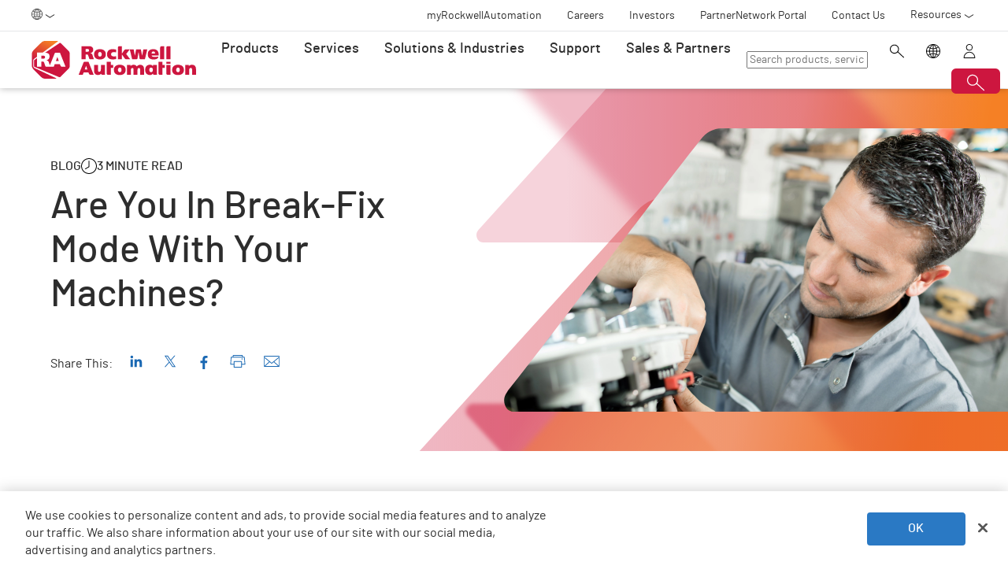

--- FILE ---
content_type: text/html;charset=utf-8
request_url: https://www.rockwellautomation.com/en-au/company/news/blogs/are-you-in-break-fix-mode-with-your-machines-.html
body_size: 15235
content:
<!DOCTYPE HTML>
<html lang="en-AU" data-timezone="Australia/Sydney">
    <head>

    <meta http-equiv="X-UA-Compatible" content="IE=edge"/>
    <meta charset="UTF-8"/>
    
    <title>Are You In Break-Fix Mode With Your Machines?  | Rockwell Automation | AU</title>
    <link rel="canonical" href="https://www.rockwellautomation.com/en-us/company/news/blogs/are-you-in-break-fix-mode-with-your-machines-.html"/>

    
    

    
        <link rel="alternate" hreflang="en-ie" href="https://www.rockwellautomation.com/en-ie/company/news/blogs/are-you-in-break-fix-mode-with-your-machines-.html"/>
    
        <link rel="alternate" hreflang="en-us" href="https://www.rockwellautomation.com/en-us/company/news/blogs/are-you-in-break-fix-mode-with-your-machines-.html"/>
    
        <link rel="alternate" hreflang="en-ca" href="https://www.rockwellautomation.com/en-ca/company/news/blogs/are-you-in-break-fix-mode-with-your-machines-.html"/>
    
        <link rel="alternate" hreflang="en-il" href="https://www.rockwellautomation.com/en-il/company/news/blogs/are-you-in-break-fix-mode-with-your-machines-.html"/>
    
        <link rel="alternate" hreflang="en-in" href="https://www.rockwellautomation.com/en-in/company/news/blogs/are-you-in-break-fix-mode-with-your-machines-.html"/>
    
        <link rel="alternate" hreflang="en-za" href="https://www.rockwellautomation.com/en-za/company/news/blogs/are-you-in-break-fix-mode-with-your-machines-.html"/>
    
        <link rel="alternate" hreflang="en-au" href="https://www.rockwellautomation.com/en-au/company/news/blogs/are-you-in-break-fix-mode-with-your-machines-.html"/>
    
        <link rel="alternate" hreflang="en-cz" href="https://www.rockwellautomation.com/en-cz/company/news/blogs/are-you-in-break-fix-mode-with-your-machines-.html"/>
    
        <link rel="alternate" hreflang="ja-jp" href="https://www.rockwellautomation.com/ja-jp/company/news/blogs/are-you-in-break-fix-mode-with-your-machines-.html"/>
    
        <link rel="alternate" hreflang="en-ro" href="https://www.rockwellautomation.com/en-ro/company/news/blogs/are-you-in-break-fix-mode-with-your-machines-.html"/>
    
        <link rel="alternate" hreflang="en-pl" href="https://www.rockwellautomation.com/en-pl/company/news/blogs/are-you-in-break-fix-mode-with-your-machines-.html"/>
    
        <link rel="alternate" hreflang="en-tr" href="https://www.rockwellautomation.com/en-tr/company/news/blogs/are-you-in-break-fix-mode-with-your-machines-.html"/>
    
        <link rel="alternate" hreflang="en-nl" href="https://www.rockwellautomation.com/en-nl/company/news/blogs/are-you-in-break-fix-mode-with-your-machines-.html"/>
    
        <link rel="alternate" hreflang="en-no" href="https://www.rockwellautomation.com/en-no/company/news/blogs/are-you-in-break-fix-mode-with-your-machines-.html"/>
    
        <link rel="alternate" hreflang="en-fi" href="https://www.rockwellautomation.com/en-fi/company/news/blogs/are-you-in-break-fix-mode-with-your-machines-.html"/>
    
        <link rel="alternate" hreflang="en-ru" href="https://www.rockwellautomation.com/en-ru/company/news/blogs/are-you-in-break-fix-mode-with-your-machines-.html"/>
    
        <link rel="alternate" hreflang="en-be" href="https://www.rockwellautomation.com/en-be/company/news/blogs/are-you-in-break-fix-mode-with-your-machines-.html"/>
    
        <link rel="alternate" hreflang="en-pr" href="https://www.rockwellautomation.com/en-pr/company/news/blogs/are-you-in-break-fix-mode-with-your-machines-.html"/>
    
        <link rel="alternate" hreflang="en-dk" href="https://www.rockwellautomation.com/en-dk/company/news/blogs/are-you-in-break-fix-mode-with-your-machines-.html"/>
    
        <link rel="alternate" hreflang="en-hu" href="https://www.rockwellautomation.com/en-hu/company/news/blogs/are-you-in-break-fix-mode-with-your-machines-.html"/>
    
        <link rel="alternate" hreflang="en-nz" href="https://www.rockwellautomation.com/en-nz/company/news/blogs/are-you-in-break-fix-mode-with-your-machines-.html"/>
    
        <link rel="alternate" hreflang="en-ua" href="https://www.rockwellautomation.com/en-ua/company/news/blogs/are-you-in-break-fix-mode-with-your-machines-.html"/>
    
        <link rel="alternate" hreflang="en-se" href="https://www.rockwellautomation.com/en-se/company/news/blogs/are-you-in-break-fix-mode-with-your-machines-.html"/>
    
        <link rel="alternate" hreflang="en-mde" href="https://www.rockwellautomation.com/en-mde/company/news/blogs/are-you-in-break-fix-mode-with-your-machines-.html"/>
    
        <link rel="alternate" hreflang="en-sg" href="https://www.rockwellautomation.com/en-sg/company/news/blogs/are-you-in-break-fix-mode-with-your-machines-.html"/>
    
        <link rel="alternate" hreflang="en-id" href="https://www.rockwellautomation.com/en-id/company/news/blogs/are-you-in-break-fix-mode-with-your-machines-.html"/>
    
        <link rel="alternate" hreflang="en-gb" href="https://www.rockwellautomation.com/en-gb/company/news/blogs/are-you-in-break-fix-mode-with-your-machines-.html"/>
    

    
    <script>
// akam-sw.js install script version 1.3.6
"serviceWorker"in navigator&&"find"in[]&&function(){var e=new Promise(function(e){"complete"===document.readyState||!1?e():(window.addEventListener("load",function(){e()}),setTimeout(function(){"complete"!==document.readyState&&e()},1e4))}),n=window.akamServiceWorkerInvoked,r="1.3.6";if(n)aka3pmLog("akam-setup already invoked");else{window.akamServiceWorkerInvoked=!0,window.aka3pmLog=function(){window.akamServiceWorkerDebug&&console.log.apply(console,arguments)};function o(e){(window.BOOMR_mq=window.BOOMR_mq||[]).push(["addVar",{"sm.sw.s":e,"sm.sw.v":r}])}var i="/akam-sw.js",a=new Map;navigator.serviceWorker.addEventListener("message",function(e){var n,r,o=e.data;if(o.isAka3pm)if(o.command){var i=(n=o.command,(r=a.get(n))&&r.length>0?r.shift():null);i&&i(e.data.response)}else if(o.commandToClient)switch(o.commandToClient){case"enableDebug":window.akamServiceWorkerDebug||(window.akamServiceWorkerDebug=!0,aka3pmLog("Setup script debug enabled via service worker message"),v());break;case"boomerangMQ":o.payload&&(window.BOOMR_mq=window.BOOMR_mq||[]).push(o.payload)}aka3pmLog("akam-sw message: "+JSON.stringify(e.data))});var t=function(e){return new Promise(function(n){var r,o;r=e.command,o=n,a.has(r)||a.set(r,[]),a.get(r).push(o),navigator.serviceWorker.controller&&(e.isAka3pm=!0,navigator.serviceWorker.controller.postMessage(e))})},c=function(e){return t({command:"navTiming",navTiming:e})},s=null,m={},d=function(){var e=i;return s&&(e+="?othersw="+encodeURIComponent(s)),function(e,n){return new Promise(function(r,i){aka3pmLog("Registering service worker with URL: "+e),navigator.serviceWorker.register(e,n).then(function(e){aka3pmLog("ServiceWorker registration successful with scope: ",e.scope),r(e),o(1)}).catch(function(e){aka3pmLog("ServiceWorker registration failed: ",e),o(0),i(e)})})}(e,m)},g=navigator.serviceWorker.__proto__.register;if(navigator.serviceWorker.__proto__.register=function(n,r){return n.includes(i)?g.call(this,n,r):(aka3pmLog("Overriding registration of service worker for: "+n),s=new URL(n,window.location.href),m=r,navigator.serviceWorker.controller?new Promise(function(n,r){var o=navigator.serviceWorker.controller.scriptURL;if(o.includes(i)){var a=encodeURIComponent(s);o.includes(a)?(aka3pmLog("Cancelling registration as we already integrate other SW: "+s),navigator.serviceWorker.getRegistration().then(function(e){n(e)})):e.then(function(){aka3pmLog("Unregistering existing 3pm service worker"),navigator.serviceWorker.getRegistration().then(function(e){e.unregister().then(function(){return d()}).then(function(e){n(e)}).catch(function(e){r(e)})})})}else aka3pmLog("Cancelling registration as we already have akam-sw.js installed"),navigator.serviceWorker.getRegistration().then(function(e){n(e)})}):g.call(this,n,r))},navigator.serviceWorker.controller){var u=navigator.serviceWorker.controller.scriptURL;u.includes("/akam-sw.js")||u.includes("/akam-sw-preprod.js")||u.includes("/threepm-sw.js")||(aka3pmLog("Detected existing service worker. Removing and re-adding inside akam-sw.js"),s=new URL(u,window.location.href),e.then(function(){navigator.serviceWorker.getRegistration().then(function(e){m={scope:e.scope},e.unregister(),d()})}))}else e.then(function(){window.akamServiceWorkerPreprod&&(i="/akam-sw-preprod.js"),d()});if(window.performance){var w=window.performance.timing,l=w.responseEnd-w.responseStart;c(l)}e.then(function(){t({command:"pageLoad"})});var k=!1;function v(){window.akamServiceWorkerDebug&&!k&&(k=!0,aka3pmLog("Initializing debug functions at window scope"),window.aka3pmInjectSwPolicy=function(e){return t({command:"updatePolicy",policy:e})},window.aka3pmDisableInjectedPolicy=function(){return t({command:"disableInjectedPolicy"})},window.aka3pmDeleteInjectedPolicy=function(){return t({command:"deleteInjectedPolicy"})},window.aka3pmGetStateAsync=function(){return t({command:"getState"})},window.aka3pmDumpState=function(){aka3pmGetStateAsync().then(function(e){aka3pmLog(JSON.stringify(e,null,"\t"))})},window.aka3pmInjectTiming=function(e){return c(e)},window.aka3pmUpdatePolicyFromNetwork=function(){return t({command:"pullPolicyFromNetwork"})})}v()}}();</script>
<script src="/etc.clientlibs/rockwell-automation/clientlibs/clientlib-site/resources/build/headScripts.bundle.js?1752766075591" data-ot-ignore></script>

    
    <link rel="preconnect" href="https://rockwellautomation.scene7.com/" crossorigin/>
    <link rel="dns-prefetch" href="https://rockwellautomation.scene7.com/"/>
    <link rel="dns-prefetch" href="https://map.rockwellautomation.com/"/>
    <link rel="dns-prefetch" href="https://raselect.rockwellautomation.com/"/>
    <link rel="dns-prefetch" href="https://assets.adobedtm.com/"/>
    <link rel="dns-prefetch" href="https://api.company-target.com/"/>
    <link rel="dns-prefetch" href="https://cdn.cookielaw.org/"/>
    <link rel="dns-prefetch" href="https://s.go-mpulse.net/"/>
    <link rel="dns-prefetch" href="https://www.google-analytics.com/"/>
    <link rel="dns-prefetch" href="https://www.googletagmanager.com/"/>
    <link rel="dns-prefetch" href="https://tag.nrich.ai/"/>
    <link rel="dns-prefetch" href="https://c.oracleinfinity.io/"/>

    
    <link rel="preload" href="/etc.clientlibs/rockwell-aem-base/clientlibs/clientlib-base/resources/fonts/barlow-bold-webfont.woff2?zdfsaf1" as="font" type="font/woff2" crossorigin/>
    <link rel="preload" href="/etc.clientlibs/rockwell-aem-base/clientlibs/clientlib-base/resources/fonts/barlow-regular-webfont.woff2?zdfsaf1" as="font" type="font/woff2" crossorigin/>
    <link rel="preload" href="/etc.clientlibs/rockwell-aem-base/clientlibs/clientlib-base/resources/fonts/barlow-medium-webfont.woff2?zdfsaf1" as="font" type="font/woff2" crossorigin/>

    

    
    <meta name="keywords" content="Blog Post,Partner,Rockwell Automation,Page,Operations,End-User,Engineering"/>
    <meta name="description" content="Three priorities will help you justify migration: operations, finances and corporate strategy. And there’s another factor to consider: employees."/>
    <meta name="template" content="simplecontentblogpage"/>
    <meta id="viewport" name="viewport" content="width=device-width, initial-scale=1.0"/>
    
    
    <meta property="language" content="en"/>
    <meta property="country" content="AU"/>
    
    
    <meta property="og:type" content="website"/>
    <meta property="og:site_name" content="Rockwell Automation"/>
    <meta property="og:title" content="Are You In Break-Fix Mode With Your Machines?  | Rockwell Automation | AU"/>
    <meta property="og:url" content="https://www.rockwellautomation.com/en-us/company/news/blogs/are-you-in-break-fix-mode-with-your-machines-.html"/>
    <meta property="og:description" content="Three priorities will help you justify migration: operations, finances and corporate strategy. And there’s another factor to consider: employees."/>
    <meta property="og:image" content="https://rockwellautomation.scene7.com/is/image/rockwellautomation/male-mechanic-repairs-machine-SHS-291951485.5120.jpg"/>
    <meta name="twitter:card" content="summary"/>

    

    
    
        <meta name="publishDate" content="07-14-2019"/>
    
        <meta name="heading" content="Are You In Break-Fix Mode With Your Machines?"/>
    
        <meta name="publicationDescription" content="Three priorities will help you justify migration: operations, finances and corporate strategy. And there’s another factor to consider: employees."/>
    
        <meta name="language" content="en"/>
    
        <meta name="contentType" content="blog"/>
    

    
        <meta name="audience" content="End-User,Partner"/>
    
        <meta name="brandName" content="Rockwell Automation"/>
    
        <meta name="contentFormat" content="Page"/>
    

    

    
    

    

    <!-- OneTrust Cookies Consent Notice start -->
    
        <!-- Privacy Id -->
        
            <!-- SDK Script -->
            <script src="https://cdn.cookielaw.org/scripttemplates/otSDKStub.js" data-document-language="true" type="text/javascript" charset="UTF-8" data-domain-script="78a8d521-a282-4300-8e9d-2eec6c0eaa70"></script>
            <!-- Auto Block -->
            <script type="text/javascript" src="https://cdn.cookielaw.org/consent/78a8d521-a282-4300-8e9d-2eec6c0eaa70/OtAutoBlock.js"></script>
        
        <!-- OneTrust Wrapper -->
        
        <script src="/etc.clientlibs/rockwell-automation/clientlibs/clientlib-site/resources/build/onetrustScripts.bundle.js?1744903565144" type="text/javascript"></script>
    
    <!-- OneTrust Cookies Consent Notice end -->

    <!-- Hide breadcrumb, footer and floating-button when hideHeaderFooter=true param is found. This is for Binge Experience. -->
    

    
    
    <script type="text/javascript">
            if ( !window.CQ_Analytics ) {
                window.CQ_Analytics = {};
            }
            if ( !CQ_Analytics.TestTarget ) {
                CQ_Analytics.TestTarget = {};
            }
            CQ_Analytics.TestTarget.clientCode = 'rockwellautomation';
            CQ_Analytics.TestTarget.currentPagePath = '\/content\/rockwell\u002Dautomation\/global\/apac\/en\/company\/news\/blogs\/are\u002Dyou\u002Din\u002Dbreak\u002Dfix\u002Dmode\u002Dwith\u002Dyour\u002Dmachines\u002D';
        </script>
    <script src="/etc.clientlibs/cq/testandtarget/clientlibs/testandtarget/parameters.min.js"></script>
<script src="/etc.clientlibs/clientlibs/granite/jquery.min.js"></script>
<script src="/etc.clientlibs/cq/personalization/clientlib/personalization/integrations/commons.min.js"></script>
<script src="/etc.clientlibs/cq/testandtarget/clientlibs/testandtarget/atjs-integration.min.js"></script>


    

    
    
    


    


    
    <link rel="apple-touch-icon" sizes="180x180" href="/etc.clientlibs/rockwell-aem-base/clientlibs/clientlib-base/resources/favicons/apple-touch-icon.png"/>
    <link rel="icon" type="image/png" sizes="32x32" href="/etc.clientlibs/rockwell-aem-base/clientlibs/clientlib-base/resources/favicons/favicon-32x32.png"/>
    <link rel="icon" type="image/png" sizes="16x16" href="/etc.clientlibs/rockwell-aem-base/clientlibs/clientlib-base/resources/favicons/favicon-16x16.png"/>
    <link rel="manifest" href="/etc.clientlibs/rockwell-aem-base/clientlibs/clientlib-base/resources/favicons/site.webmanifest"/>

    <script type="module" src="https://www.rockwellautomation.com/resources/components/platform/webcomponents/build/racom.esm.js" data-ot-ignore></script>
    <script nomodule src="https://www.rockwellautomation.com/resources/components/platform/webcomponents/build/racom.js" data-ot-ignore></script>
    <link rel="stylesheet" href="https://www.rockwellautomation.com/resources/components/platform/webcomponents/build/racom.css"/>

    
    <link rel="stylesheet" href="/etc.clientlibs/rockwell-automation/clientlibs/clientlib-site/resources/build/site.bundle.css?1764866571866"/>

    
    
    

    <!-- Data Layer implementation remains as inline script due to HTL expressions -->
    <script data-ot-ignore>
        (function () {
            var pageEventData = {};

            pageEventData.pageInfo = {};
            rockwellUtils.addVal(pageEventData.pageInfo, "canonicalUrl", "https://www.rockwellautomation.com/en-us/company/news/blogs/are-you-in-break-fix-mode-with-your-machines-.html");
            // When canonical URL is empty (e.g. error page response) then simply
            // grab the current URL from the user's browser.
            if (!pageEventData.pageInfo.canonicalUrl) {
                pageEventData.pageInfo.canonicalUrl = window.location.href.split('?')[0];
            }
            rockwellUtils.addVal(pageEventData.pageInfo, "pageName", "are-you-in-break-fix-mode-with-your-machines-");
            rockwellUtils.addVal(pageEventData.pageInfo, "pageModified", "2023-11-14T08:59:54+0000");
            rockwellUtils.addVal(pageEventData.pageInfo, "pageType", "Blog");
            rockwellUtils.addVal(pageEventData.pageInfo, "language", "en");
            rockwellUtils.addVal(pageEventData.pageInfo, "environment", "prod");
            rockwellUtils.addVal(pageEventData.pageInfo, "localTimestamp", rockwellUtils.getLocalTimestamp());
            rockwellUtils.addVal(pageEventData.pageInfo, "siteSection", "company");
            rockwellUtils.addVal(pageEventData.pageInfo, "siteSubsection1", "news");
            rockwellUtils.addVal(pageEventData.pageInfo, "siteSubsection2", "blogs");
            rockwellUtils.addVal(pageEventData.pageInfo, "siteSubsection3", "are-you-in-break-fix-mode-with-your-machines-");
            rockwellUtils.addVal(pageEventData.pageInfo, "siteSubsection4", "");

            pageEventData.contentInfo = {};
            rockwellUtils.addVal(pageEventData.contentInfo, "author", "");
            rockwellUtils.addVal(pageEventData.contentInfo, "publicationDate", "");
            rockwellUtils.addVal(pageEventData.contentInfo, "contentTags", "", ",");

            var pageViewData = {};

            var isHomePage = false;
            if ("true" === "false") {
                isHomePage = true;
            }
            var isLanguageSelectorPage = "simplecontentblogpage" === "languageselectorpage";
            var domain = window.location.host.split(".");
            var webDomain = domain.length > 2 ? domain[1] : domain[0];
            var subDomain = domain.length > 2 ? (domain[0] != "www" ? domain[0] : "n/a") : "n/a"
            let pageName = webDomain;

            if (isHomePage) {
                rockwellUtils.addVal(pageViewData, "slug", "homepage");
                rockwellUtils.addVal(pageViewData, "path", "/");
                pageName += ":homepage";
            } else {
                pageName += ":company:news:blogs:are-you-in-break-fix-mode-with-your-machines-";
                if (isLanguageSelectorPage) {
                    pageName +=":lang-selection";
                }
                rockwellUtils.addVal(pageViewData, "slug", "are-you-in-break-fix-mode-with-your-machines-");
                rockwellUtils.addVal(pageViewData, "path", window.location.pathname.replace(".html", ""));
            }

            rockwellUtils.addVal(pageViewData, "pageName", pageName);
            rockwellUtils.addVal(pageViewData, "pageType", "Blog");
            // When canonical URL is empty (e.g. error page response) then simply
            // grab the current URL from the user's browser.
            var fullUrl = window.location.href;
            var currentPagePath = fullUrl.split('?')[0];
            var queryParams = fullUrl.split('?')[1];
            rockwellUtils.addVal(pageViewData, "pageUrl", currentPagePath);
            rockwellUtils.addVal(pageViewData, "urlParameter", queryParams);
            rockwellUtils.addVal(pageViewData, "fullUrl", fullUrl);

            rockwellUtils.addVal(pageViewData, "hostName", window.location.hostname);

            rockwellUtils.addVal(pageViewData, "subDomain", subDomain);

            // Using the cookie instead of referrer as referrer is empty string in some of the scenarios.
            var referrerUrl = rockwellUtils.getCookie("fullReferringUrl").split('?')[0];

            rockwellUtils.addVal(pageViewData, "referringUrl", referrerUrl);
            rockwellUtils.addVal(pageViewData, "fullReferringUrl", rockwellUtils.getCookie("fullReferringUrl"));

            rockwellUtils.addVal(pageViewData, "previousPageName", rockwellUtils.getCookie("previousPageName"));
            rockwellUtils.setCookie("previousPageName", pageName, 30);

            rockwellUtils.addVal(pageViewData, "aemPageTemplateName", "simplecontentblogpage");
            rockwellUtils.addVal(pageViewData, "siteCountry", "AU");
            rockwellUtils.addVal(pageViewData, "siteLanguage", "en");
            rockwellUtils.addVal(pageViewData, "primaryCategory", "company");
            rockwellUtils.addVal(pageViewData, "subCategory1", "news");
            rockwellUtils.addVal(pageViewData, "subCategory2", "blogs");
            rockwellUtils.addVal(pageViewData, "subCategory3", "are-you-in-break-fix-mode-with-your-machines-");

            digitalData.push({
                event: "pageView",
                page: pageViewData
            });

            var dlmEventHandler = window.dlmEventHandler || function(e) {
                return e;
            }

            var subscribedEvents = ["SDI-DLM:affinity"];

            subscribedEvents.forEach(function(subscribedEvent){
                window.removeEventListener(subscribedEvent, dlmEventHandler, false);
                window.addEventListener(subscribedEvent, dlmEventHandler, false);
            });
        })();
    </script>

    

    
    
        
        
            
            
            
                <script type="text/plain" class="optanon-category-C0002" src="//assets.adobedtm.com/5721cad0347b/09581fb6124d/launch-c9e49922b277.min.js" async></script>
            
        

        
    
    


    
    

    <!-- SEO -->
    
    <meta name="publication-date" content="2023-11-14"/>
    <meta name="search-boost" content="1"/>
    
    <!-- Schemas -->
    <script type="application/ld+json">
        {
            "@context": "https://schema.org",
            "@type": "BlogPosting",
            "mainEntityOfPage": {
                "@type": "WebPage",
                "@id": "https://www.rockwellautomation.com/en-us/company/news/blogs/are-you-in-break-fix-mode-with-your-machines-.html"
            },
            "headline": "Are You In Break-Fix Mode With Your Machines?  | Rockwell Automation | AU",
            "description": "Three priorities will help you justify migration: operations, finances and corporate strategy. And there’s another factor to consider: employees.",
            "image": "https://rockwellautomation.scene7.com/is/image/rockwellautomation/male-mechanic-repairs-machine-SHS-291951485.5120.jpg",
            "author": {
                "@type": "Organization",
                "name": "Rockwell Automation",
                "url": "https://www.rockwellautomation.com/"
            },  
            "publisher": {
                "@type": "Organization",
                "name": "Rockwell Automation",
                "logo": {
                "@type": "ImageObject",
                "url": "https://www.rockwellautomation.com/etc.clientlibs/rockwell-aem-base/clientlibs/clientlib-base/resources/favicons/apple-touch-icon.png"
                }
            },
            "datePublished": "2023-11-14"
        }
    </script>
    

<script>(window.BOOMR_mq=window.BOOMR_mq||[]).push(["addVar",{"rua.upush":"false","rua.cpush":"true","rua.upre":"false","rua.cpre":"false","rua.uprl":"false","rua.cprl":"false","rua.cprf":"false","rua.trans":"SJ-df677258-9854-49d8-bd9e-9129bc561e8a","rua.cook":"false","rua.ims":"false","rua.ufprl":"false","rua.cfprl":"false","rua.isuxp":"false","rua.texp":"norulematch","rua.ceh":"false","rua.ueh":"false","rua.ieh.st":"0"}]);</script>
                              <script>!function(a){var e="https://s.go-mpulse.net/boomerang/",t="addEventListener";if("False"=="True")a.BOOMR_config=a.BOOMR_config||{},a.BOOMR_config.PageParams=a.BOOMR_config.PageParams||{},a.BOOMR_config.PageParams.pci=!0,e="https://s2.go-mpulse.net/boomerang/";if(window.BOOMR_API_key="3GB5U-4P5MU-6NE3E-PY6DW-3WWN8",function(){function n(e){a.BOOMR_onload=e&&e.timeStamp||(new Date).getTime()}if(!a.BOOMR||!a.BOOMR.version&&!a.BOOMR.snippetExecuted){a.BOOMR=a.BOOMR||{},a.BOOMR.snippetExecuted=!0;var i,_,o,r=document.createElement("iframe");if(a[t])a[t]("load",n,!1);else if(a.attachEvent)a.attachEvent("onload",n);r.src="javascript:void(0)",r.title="",r.role="presentation",(r.frameElement||r).style.cssText="width:0;height:0;border:0;display:none;",o=document.getElementsByTagName("script")[0],o.parentNode.insertBefore(r,o);try{_=r.contentWindow.document}catch(O){i=document.domain,r.src="javascript:var d=document.open();d.domain='"+i+"';void(0);",_=r.contentWindow.document}_.open()._l=function(){var a=this.createElement("script");if(i)this.domain=i;a.id="boomr-if-as",a.src=e+"3GB5U-4P5MU-6NE3E-PY6DW-3WWN8",BOOMR_lstart=(new Date).getTime(),this.body.appendChild(a)},_.write("<bo"+'dy onload="document._l();">'),_.close()}}(),"".length>0)if(a&&"performance"in a&&a.performance&&"function"==typeof a.performance.setResourceTimingBufferSize)a.performance.setResourceTimingBufferSize();!function(){if(BOOMR=a.BOOMR||{},BOOMR.plugins=BOOMR.plugins||{},!BOOMR.plugins.AK){var e="true"=="true"?1:0,t="",n="ck7zhaaxiegso2kpkoza-f-fcf58f47c-clientnsv4-s.akamaihd.net",i="false"=="true"?2:1,_={"ak.v":"39","ak.cp":"52838","ak.ai":parseInt("256021",10),"ak.ol":"0","ak.cr":9,"ak.ipv":4,"ak.proto":"h2","ak.rid":"49a5e0ef","ak.r":47394,"ak.a2":e,"ak.m":"b","ak.n":"essl","ak.bpcip":"18.191.147.0","ak.cport":58006,"ak.gh":"23.33.84.211","ak.quicv":"","ak.tlsv":"tls1.3","ak.0rtt":"","ak.0rtt.ed":"","ak.csrc":"-","ak.acc":"","ak.t":"1766806450","ak.ak":"hOBiQwZUYzCg5VSAfCLimQ==WAUhVw2LGv+4rY60mKLEFWE3MOHFcdr2n2ZBRY05AU7vSq/d0aAx+K9/aHC/0yxfYI09n1dBowa6Zz2VISK2kvUbF3QOVweYr5DakaCGnLEo8dG5ZpnZ5+p2nFTI6ysyfBt0khMRJwhEBLb+1liijBbTkDfICEW1MB8uHhah/V3yJNO4beraJVE3mnR7FtSanAqurBRPEJkRQCtxV6nImcO3g5TT6s/no9F5NZaMPd15EuWCFjiLwqqVMbObdhh76Hm5LnMua/OYzurTntDVvHzrX0n8L0/70+8H/gvRiuGKUD9kDaPnm0VEo4UVhL/K+IZ5qIHPeLwDJNoNN2B7NRymIWN5JhOitk67BUGnEadvgpOALYTY0VsC0nI+2tVSa2T9yP5Qxf78Bq27hw4gTVyqhtgAte5t7+D1E3d2Hdg=","ak.pv":"249","ak.dpoabenc":"","ak.tf":i};if(""!==t)_["ak.ruds"]=t;var o={i:!1,av:function(e){var t="http.initiator";if(e&&(!e[t]||"spa_hard"===e[t]))_["ak.feo"]=void 0!==a.aFeoApplied?1:0,BOOMR.addVar(_)},rv:function(){var a=["ak.bpcip","ak.cport","ak.cr","ak.csrc","ak.gh","ak.ipv","ak.m","ak.n","ak.ol","ak.proto","ak.quicv","ak.tlsv","ak.0rtt","ak.0rtt.ed","ak.r","ak.acc","ak.t","ak.tf"];BOOMR.removeVar(a)}};BOOMR.plugins.AK={akVars:_,akDNSPreFetchDomain:n,init:function(){if(!o.i){var a=BOOMR.subscribe;a("before_beacon",o.av,null,null),a("onbeacon",o.rv,null,null),o.i=!0}return this},is_complete:function(){return!0}}}}()}(window);</script></head>
    <body class="simplecontentblogpage basepage page enable-animations" data-page-path="/content/rockwell-automation/global/apac/en/company/news/blogs/are-you-in-break-fix-mode-with-your-machines-/jcr:content">
        

        <div class="related-content-group" data-resource-path="/en-au/company/news/blogs/are-you-in-break-fix-mode-with-your-machines-/jcr:content"/>
        
        
            



            

    
        <div class="loader">
    <div class="loader-dots">
        <div class="loader-dot"></div>
        <div class="loader-dot"></div>
        <div class="loader-dot"></div>
        <div class="loader-dot"></div>
        <div class="loader-dot"></div>
        <div class="loader-dot"></div>
        <div class="loader-dot"></div>
        <div class="loader-dot"></div>
    </div>
    <div class="loader-text">
        Loading
    </div>
</div>

        <header class="global-nav">










    


<ra-header origin="https://www.rockwellautomation.com" path="/en-au/config-pages/header-v2-config" variation="racom" selection="normal" font-unit="rem">
</ra-header>
</header>
    

    
        <div class="alert-banner-config" data-path="https://www.rockwellautomation.com/en-au/config-pages/alert-banner-config.html"></div>
        <div class="fly-in-config" data-path="https://www.rockwellautomation.com/en-au/config-pages/fly-in-config.html" data-author-run-mode="false"></div>
        <div class="abm-intent-drawer-config" data-path="https://www.rockwellautomation.com/en-au/config-pages/abm-intent-drawer-config/_jcr_content/root/main-par/abm_intent_drawer.html"></div>
    

    <div class="root responsivegrid">


<div class="aem-Grid aem-Grid--12 aem-Grid--default--12 ">
    
    <main class="main-wrapper responsivegrid aem-GridColumn aem-GridColumn--default--12" id="main-content">


<div class="aem-Grid aem-Grid--12 aem-Grid--default--12 ">
    
    <div class="hero-banner aem-GridColumn aem-GridColumn--default--12">







    
    
<script src="/etc.clientlibs/clientlibs/granite/utils.min.js"></script>






    
    
        
        
        
        

        
        
        
        

        
        
        
        

        

        
        

        
        
        
            
            
            
            
            
            
            
        

        
        

        
        <div class="hero-banner__container" data-color="red-orange" data-design-variant="default">

            

            
            <div class="hero-banner__text-container">
                <div class="hero-banner__subtitle-container">
                    
                    <div class="hero-banner__subtitle-text">
                        Blog
                    </div>
                    <div class="hero-banner__read-time-wrapper" hidden>
                        <div class="hero-banner__read-time-icon">
                            
    <span class=" raw-file-contents" aria-hidden="true">
        <svg xmlns="http://www.w3.org/2000/svg" viewBox="0 0 32 32" aria-labelledby="recentActivityTitle recentActivityDesc" role="img"><title id="recentActivityTitle">Recent Activity</title><desc id="recentActivityDesc">Recent Activity</desc><path d="M16 0C7.178 0 0 7.177 0 16s7.178 16 16 16 16-7.177 16-16S24.822 0 16 0zm0 30.346C8.089 30.346 1.653 23.911 1.653 16S8.089 1.654 16 1.654 30.346 8.089 30.346 16 23.911 30.346 16 30.346z"/><path d="M16 5.071a.799.799 0 0 0-.798.798v11.002L8.1 21.098a.8.8 0 0 0 .41 1.484.796.796 0 0 0 .407-.112l7.492-4.458a.803.803 0 0 0 .389-.686V5.869A.8.8 0 0 0 16 5.071z"/></svg>
    </span>

                        </div>
                        <span class="hero-banner__read-time-text"></span>
                    </div>
                </div>
                <!-- <div data-sly-test="false" class="hero-banner__product-experience-label">
                    <div class="breadcrumb" data-sly-resource=""></div>
                </div> -->
                
                
                
                
                <h1 class="hero-banner__title">Are You In Break-Fix Mode With Your Machines?</h1>
                <div class="hero-banner__copy-text"></div>

                
                
                <div class="hero-banner__buttons-container">
                    





    
    
    <div class="social-media-sharing">







<p class="share-label">Share This:</p>

<div class="social-media-sharing__share-this">
    <script type="text/plain" class="optanon-category-C0005-C0004-C0003-C0002" src="//platform-api.sharethis.com/js/sharethis.js#property=5f03740e1fc3670013bd2759&product='inline-share-buttons'" defer></script>
    <div class="sharethis-custom-buttons">
        
            <div class="st-custom-button st-social-linkedin" data-network="linkedin">
                
    <span class="social-media-sharing__social-linkedin raw-file-contents" aria-hidden="true">
        <svg xmlns="http://www.w3.org/2000/svg" viewBox="0 0 32 32" aria-labelledby="linkedInTitle linkedInDesc" role="img"><title id="linkedInTitle">LinkedIn</title><desc id="linkedInDesc">LinkedIn</desc><circle cx="6.979" cy="7.25" r="2.797"/><path d="M4.563 12.177h4.828V27.68H4.563zM21.677 11.79a5.064 5.064 0 0 0-4.563 2.505h-.077v-2.119h-4.623l.005 15.504h4.817v-7.669c0-2.025.42-3.978 2.89-3.978s2.506 2.312 2.506 4.11v7.537h4.822v-8.502c0-4.177-.9-7.388-5.777-7.388z"/></svg>
    </span>

            </div>
        
            <div class="st-custom-button st-social-twitter" data-network="twitter">
                
    <span class="social-media-sharing__social-twitter raw-file-contents" aria-hidden="true">
        <svg xmlns="http://www.w3.org/2000/svg" viewBox="0 0 32 32" aria-labelledby="twitterTitle twitterDesc" role="img"><title id="twitterTitle">X</title><desc id="twitterDesc">X</desc><path d="m18.162 14.222 8.461-9.835h-2.005l-7.346 8.54-5.868-8.54H4.636L13.51 17.3 4.636 27.613h2.005l7.758-9.018 6.197 9.019h6.768l-9.202-13.392zm-2.746 3.192-.899-1.286L7.364 5.896h3.08l5.772 8.257.9 1.286 7.503 10.734h-3.08l-6.123-8.759z"/></svg>
    </span>

            </div>
        
            <div class="st-custom-button st-social-facebook" data-network="facebook">
                
    <span class="social-media-sharing__social-facebook raw-file-contents" aria-hidden="true">
        <svg xmlns="http://www.w3.org/2000/svg" viewBox="0 0 32 32" aria-labelledby="facebookTitle facebookDesc" role="img"><title id="facebookTitle">Facebook</title><desc id="facebookDesc">Facebook</desc><path d="M18.1 32V19.6h4.2l.6-4.8h-4.8v-3.1c0-1.4.4-2.4 2.4-2.4h2.6V5c-1.2-.1-2.5-.2-3.7-.2-3.7 0-6.2 2.3-6.2 6.4v3.6H8.9v4.8h4.2V32h5z"/></svg>
    </span>

            </div>
        
            <div class="st-custom-button st-social-print" data-network="print">
                
    <span class="social-media-sharing__social-print raw-file-contents" aria-hidden="true">
        <svg xmlns="http://www.w3.org/2000/svg" viewBox="0 0 32 32" aria-labelledby="printTitle printDesc" role="img"><title id="printTitle">Print</title><desc id="printDesc">Print</desc><path d="M30.005 7.616a.75.75 0 0 0-.747-.684h-2.921l-.474-3.173a.752.752 0 0 0-.742-.639h-9.186v1.5h8.539l.345 2.312H7.05l.345-2.312h8.539v-1.5H6.749a.75.75 0 0 0-.742.639l-.474 3.173H2.486a.75.75 0 0 0-.748.697L.713 22.004a.75.75 0 0 0 .748.803h6.141v5.323c0 .414.336.75.75.75h15.167a.75.75 0 0 0 .75-.75v-5.323h6.271a.75.75 0 0 0 .747-.817L30.005 7.616zM22.769 27.38H9.102V17.297h13.667V27.38zm1.5-6.073v-4.76a.75.75 0 0 0-.75-.75H8.352a.75.75 0 0 0-.75.75v4.76H2.267l.918-12.875h25.387l1.147 12.875h-5.45z"/><path d="M25.727 10.466h-1.875a.75.75 0 0 0 0 1.5h1.875a.75.75 0 0 0 0-1.5z"/></svg>
    </span>

            </div>
        
            <div class="st-custom-button st-social-email" data-network="email-custom" data-email-subject="Check this out from Rockwell Automation. I thought you&#39;d find it interesting.">
                
    <span class="social-media-sharing__social-email raw-file-contents" aria-hidden="true">
        <svg xmlns="http://www.w3.org/2000/svg" viewBox="0 0 32 32" aria-labelledby="emailTitle emailDesc" role="img"><title id="emailTitle">Email</title><desc id="emailDesc">Email</desc><path d="M31.728 26.636c.006-.037.022-.07.022-.109V5.473a.75.75 0 0 0-.75-.75H1a.75.75 0 0 0-.75.75v21.054c0 .039.016.072.022.109.008.054.012.107.032.159s.053.096.084.142c.02.03.03.065.055.093.004.005.01.006.014.01.057.06.126.105.2.144.017.009.03.024.047.032.091.039.19.061.295.061h30a.745.745 0 0 0 .295-.061c.017-.007.03-.023.047-.032a.756.756 0 0 0 .2-.144c.004-.005.01-.006.014-.01.025-.028.035-.063.055-.093.031-.046.064-.089.084-.142.022-.052.026-.105.034-.159zM30.25 7.432L16 19.135 1.75 7.412V6.223h28.5v1.209zm-19.535 9.297L1.75 24.837V9.354l8.965 7.375zm1.171.964l3.637 2.992a.75.75 0 0 0 .953 0l3.64-2.99 8.936 8.082H2.948l8.938-8.084zm9.403-.961l8.961-7.36v15.464l-8.961-8.104z"/></svg>
    </span>

            </div>
        
    </div>
</div>


    

</div>




                </div>
            </div>

            
            <div class="hero-banner__media-container">
                <div class="hero-banner__media-wrapper">
                    <div class="hero-banner__media-mask-wrapper">
                        <svg>
                            <clipPath id="hero-banner__media-mask" clipPathUnits="objectBoundingBox">
                                <path d="M1,0 H0.433 C0.417,-0.001,0.401,0.014,0.39,0.04 C0.332,0.17,0.266,0.325,0.2,0.481 C0.133,0.638,0.066,0.795,0.008,0.925 C0.007,0.929,0.005,0.933,0.004,0.937 C0,0.948,-0.001,0.964,0.002,0.977 C0.006,0.995,0.012,1,0.021,1 H0.493 H1 V0"></path>
                            </clipPath>
                        </svg>
                    </div>

                    
                    
    
    
        
        
        

        

        <picture class=" aspect-ratio--16x9">
            
            

            
            

            

            
                
                <source srcset="https://rockwellautomation.scene7.com/is/image/rockwellautomation/male-mechanic-repairs-machine-SHS-291951485.5120.jpg" media="(min-width: 768px)"/>
            
            

            
            
                
                
                    
                    
                    
                        <img class="hero-banner__image  main-image" width="7360" height="auto" src="https://rockwellautomation.scene7.com/is/image/rockwellautomation/male-mechanic-repairs-machine-SHS-291951485.5120.jpg" alt="Male mechanic is fixing a machine" data-trackable="true"/>
                    
                
            
        </picture>

        
        

        
    


                    
                    

                    
                    
                    
                </div>

                

                
                <div class="hero-banner__shards-container">
                    
                    
                <svg class="hero-banner__shard-1" viewBox="0 0 717 207" fill="none" xmlns="http://www.w3.org/2000/svg">
                    <path d="M249.8 207H10.4495C6.19688 207 2.82983 205.724 0.938679 201.312C-0.577245 198.08 -0.237038 194.163 1.81421 191.311C2.54466 190.275 3.34013 189.295 4.19065 188.374C62.8314 123.552 121.467 58.7141 180.108 -6.13348C185.761 -12.5922 193.586 -16.1643 201.716 -15.9942H852.824C860.609 -15.9942 863.971 -12.257 863.971 -3.67206V194.513C864.116 196.979 863.716 199.446 862.8 201.702C861.49 204.764 858.778 206.795 855.721 207H249.8Z" fill="url(#paint0_linear_1611_13355)"/>
                    <defs>
                        <linearGradient id="paint0_linear_1611_13355" x1="122" y1="106" x2="683" y2="101" gradientUnits="userSpaceOnUse">
                            <stop class="stop1" stop-opacity="0.19"/>
                            <stop class="stop2" offset="1" stop-opacity="0.7"/>
                        </linearGradient>
                    </defs>
                </svg>
            
                    
                <svg class="hero-banner__shard-2" viewBox="0 0 400 317" fill="none" xmlns="http://www.w3.org/2000/svg">
                    <g filter="url(#filter0_f_1835_28226)">
                        <path d="M108.509 128.66L6.45543 16.8676C4.64222 14.8418 3.81416 12.694 5.10934 9.91214C6.00219 7.81234 8.01288 6.3046 10.2456 6.0662C11.0503 5.97272 11.8564 5.93368 12.6575 5.94646C68.5328 6.2498 120.512 4.31511 176.399 4.6078C181.886 4.54782 186.923 6.75271 190.309 10.6982L393.621 233.848C396.94 237.557 396.594 240.751 392.505 244.411L281.311 310.175C279.927 311.01 278.812 311.846 277.388 312.682C275.371 313.362 273.248 312.936 271.847 311.567L108.509 128.66Z" fill="url(#paint0_linear_1835_28226)" fill-opacity="0.8"></path>
                    </g>
                    <defs>
                        <filter id="filter0_f_1835_28226" x="0.479736" y="0.577637" width="399.388" height="316.423" filterUnits="userSpaceOnUse" color-interpolation-filters="sRGB">
                            <feFlood flood-opacity="0" result="BackgroundImageFix"></feFlood>
                            <feBlend mode="normal" in="SourceGraphic" in2="BackgroundImageFix" result="shape"></feBlend>
                            <feGaussianBlur stdDeviation="2" result="effect1_foregroundBlur_1835_28226"></feGaussianBlur>
                        </filter>
                        <linearGradient id="paint0_linear_1835_28226" x1="-113" y1="-126.962" x2="200" y2="87.0376" gradientUnits="userSpaceOnUse">
                            <stop class="stop1" offset="0.583333" stop-opacity="0.61"></stop>
                            <stop class="stop2" offset="1" stop-opacity="0.21"></stop>
                        </linearGradient>
                    </defs>
                </svg>
            
                    
                <svg class="hero-banner__shard-3" viewBox="0 0 661 409" fill="none" xmlns="http://www.w3.org/2000/svg">
                    <g filter="url(#filter0_f_1611_13353)">
                        <path d="M200.11 236.579L16.9942 35.9882C13.7408 32.3532 12.255 28.4993 14.5789 23.5078C16.181 19.7401 19.7888 17.0348 23.795 16.607C25.2388 16.4393 26.6853 16.3693 28.1227 16.3922C128.381 16.9365 221.647 13.465 321.927 13.9902C331.771 13.8826 340.81 17.8388 346.885 24.9182L711.691 425.319C717.646 431.974 717.025 437.706 709.689 444.272L510.172 562.273C507.688 563.772 505.688 565.272 503.133 566.771C499.513 567.993 495.703 567.228 493.189 564.772L200.11 236.579Z" fill="" opacity="0.3"></path>
                    </g>
                    <defs>
                        <filter id="filter0_f_1611_13353" x="0.449219" y="0.936035" width="728.273" height="579.407" filterUnits="userSpaceOnUse" color-interpolation-filters="sRGB">
                            <feFlood flood-opacity="0" result="BackgroundImageFix"></feFlood>
                            <feBlend mode="normal" in="SourceGraphic" in2="BackgroundImageFix" result="shape"></feBlend>
                            <feGaussianBlur stdDeviation="6.5" result="effect1_foregroundBlur_1611_13353"></feGaussianBlur>
                        </filter>
                    </defs>
                </svg>
            
                    
                <svg class="hero-banner__shard-4" viewBox="0 0 468 168" fill="none" xmlns="http://www.w3.org/2000/svg">
                    <path d="M188.559 168H7.88767C4.67765 168 2.13607 167.039 0.708551 163.715C-0.435727 161.28 -0.178925 158.329 1.36944 156.18C1.92081 155.4 2.52126 154.662 3.16327 153.968C47.4276 105.133 91.6881 56.2868 135.952 7.43307C140.22 2.56729 146.126 -0.12377 152.263 0.00437621H459.564C465.44 0.00437621 467.978 2.81982 467.978 9.28742V158.593C468.088 160.451 467.786 162.309 467.094 164.009C466.105 166.315 464.058 167.845 461.751 168H188.559Z" fill="url(#paint0_linear_2032_47507)"></path>
                    <defs>
                        <linearGradient id="paint0_linear_2032_47507" x1="-0.00143012" y1="83.9965" x2="468.001" y2="83.9965" gradientUnits="userSpaceOnUse">
                            <stop class="stop1" stop-opacity="0.3"></stop>
                            <stop class="stop2" offset="1" stop-color="#CD163F" stop-opacity="0.7"></stop>
                        </linearGradient>
                    </defs>
                </svg>
            
                    
                    
                <svg class="hero-banner__shard-5" viewBox="0 0 503 280" fill="none" xmlns="http://www.w3.org/2000/svg">
                    <g filter="url(#filter0_f_2030_47477)">
                        <path d="M50.2656 275H17.638C12.4948 275 8.42251 273.455 6.13528 268.113C4.30186 264.2 4.71332 259.457 7.19418 256.004C8.07761 254.75 9.03969 253.563 10.0683 252.449C80.9908 173.964 151.907 95.461 222.83 16.946C229.667 9.12601 239.131 4.80108 248.964 5.00703H484.484C493.899 5.00703 497.965 9.53185 497.965 19.9262V259.881C498.14 262.867 497.656 265.853 496.549 268.585C494.964 272.292 491.684 274.752 487.987 275H50.2656Z" fill-opacity="0.4"></path>
                    </g>
                    <defs>
                        <filter id="filter0_f_2030_47477" x="0" y="0" width="503" height="280" filterUnits="userSpaceOnUse" color-interpolation-filters="sRGB">
                            <feFlood flood-opacity="0" result="BackgroundImageFix"></feFlood>
                            <feBlend mode="normal" in="SourceGraphic" in2="BackgroundImageFix" result="shape"></feBlend>
                            <feGaussianBlur stdDeviation="2.5" result="effect1_foregroundBlur_2030_47477"></feGaussianBlur>
                        </filter>
                    </defs>
                </svg>
            
                    <div class="hero-banner__shard-background"></div>
                </div>
                
            </div>

        </div>
    

    
    

</div>
<div class="generic-container push-top-full push-bottom-full aem-GridColumn aem-GridColumn--default--12">














<div class="generic-container__inner">

    
    

    
    





    
    
    <div class="column-control">















    <div class="column-control__container
            
             grid
             collapse-cols-mobile
            
            
            
            
            
            
            ">

            
            <div class="row">
                <div class="col-desktop-8 col-mobile none">





    
    
    <div class="text push-top-half">

<div class="cmp-text">
    <p><span class="publication">Are you in a break-fix mode with your machines?</span></p>
<p><span class="publication">Many companies are, and that model fits them just fine – for a while. There’s a limit to the number of fixes you can apply before this reactive methodology ends up costing more in downtime than you can afford.</span></p>
<p><span class="publication">I know. I’ve been there.</span></p>
<p><span class="publication">At some point you have to ask yourself the question, “Would I rather wait until my machine breaks down to fix it, or prevent the problems from happening in the first place?”.</span></p>
<h2><span class="h5">Money Matters (But So Does Time)</span></h2>
<p><span class="publication">We all would prefer to prevent the problems from happening, but it’s not always that easy. Mostly because a proactive approach can require a sizeable upfront investment.</span></p>
<p><span class="publication">However, you should not forget that time <span class="ff-primary-italic-rte">is</span> money, so all the stoppages and break-fix situations can add up quickly.</span></p>
<p><span class="publication">Our food producer client had a challenge. An obsolete, light-on-documentation DCS system was controlling their fermentation process. The backbone of the system was running on unsupported platforms. A complete system failure was a real possibility.</span></p>
<p><span class="publication">Even if the worst case scenario didn’t happen, the system was limited in memory and communication, and with inadequate spares, the process could not continue to be supported.</span></p>
<p><span class="publication">Break-fix was no longer an option. The downtime alone was threatening to outweigh the cost to replace the system.</span></p>
<h2><span class="h5">Business Justification</span></h2>
<p><span class="publication">Three main drivers helped them justify the capital expense of migration:</span></p>
<ol>
<li><span class="publication"><span class="ff-primary-bold-rte">Operations</span>: Improve processes, efficiency and productivity. More output, more money.</span></li>
<li><span class="publication"><span class="ff-primary-bold-rte">Financial</span>: Stop the continuous drain simply to maintain. More uptime, more money.</span></li>
<li><span class="publication"><span class="ff-primary-bold-rte">Strategy</span>: Implement corporate standards for consistency and ease of use. More comfort, better results.  </span></li>
</ol>
<p><span class="publication">In this case, with 24/7 operations and a 30-year-old system, the first two drivers easily justify the effort. Corporate strategy can also be an easy discussion because it is the future of the company. But the underlying factor, and it’s one that companies cannot afford to underestimate, is people.</span></p>

</div>

    

</div>


    
    
    <div class="text">

<div class="cmp-text">
    <h2><span class="h5">Don’t Let Fear Wreck Your Plans</span></h2>
<p><span class="publication">How quickly and easily employees (production, maintenance and quality) can learn the new system is one of the biggest factors toward adoption.</span></p>
<p><span class="publication">You can migrate to the latest technology and achieve your operational goal of improved processes, but fall short on efficiency and productivity if the system is hard to use.</span></p>
<p><span class="publication">In addition to the costs involved in being proactive, I’m convinced that people are one of the primary reasons companies delay migration. Employees familiar with operating one system can worry that any changes – no matter how much better the process will ultimately become – will cause disruption to their routine. Employees don’t realize what’s possible when they are accustomed to an obsolete system that can’t handle the latest visualization technology, or when real-time data is available from any mobile device, anywhere, at any time. Fear of a new system can lead to just as much downtime as a legacy system if the employees do not approve of or accept it.</span></p>
<p><span class="publication">We knew how important it was to work with our client to find the right solution – one that was easy to learn, use and maintain, and provided immediate benefits to the users.  For this client, we selected the PlantPAx® distributed control system.</span></p>
<p><span class="publication">This system uses a common control engine creating standardization across equipment and functional areas so it is easier to operate – more <span class="ff-primary-bold-rte">output</span>.</span></p>
<p><span class="publication">With an improved infrastructure, the system is reducing maintenance and troubleshooting time, increasing adoption rates, and downtime due to physical failure is almost zero – more <span class="ff-primary-bold-rte">uptime</span>.</span></p>
<p><span class="publication">The standardized solution made it easy for employees to learn, understand, and control all parts of the system – more <span class="ff-primary-bold-rte">comfort</span>.</span></p>

</div>

    

</div>


    
    
    <div class="publish-date">







    <div class="publish-date__container">
        <div class="publish-date__wrapper">
            <div class="publish-date__content">
                <p>Published July 15, 2019</p>
            </div>
        </div>
    </div>

</div>


    
    
    <div class="tag-list">
<div class="tag-list" id="tag-list">
    
    <div class="badge">
        <div class="badge__icon-list">
            
        </div>
    </div>
</div>

</div>


    
    
    <div class="horizontal-rule separator push-top-half push-bottom-half">






<div class="horizontal-rule__container">
        <hr/>
</div>
</div>


    
    
    <div class="author-details push-top-full">





<div class="author-details__container cmp-author-details ">

    

    
        
        
        <div class="author-details__image">

            <img src="/content/dam/rockwell-automation/sites/images/publications/source/becker-holly--ra-bio-350w350h.jpg" alt="Holly Becker" loading="lazy" width="350" height="350" data-aem-asset-id="a49e0f47-9059-4c82-91d4-86d8f4003185" data-trackable="true" onerror="this.style.display='none'" class="aspect-ratio--1x1"/>

        </div>

        <div class="author-details__content">

            <div class="author-details__name subheading-2 highlighted">
                Holly Becker
            </div>

            <div class="author-details__title">
                Corporate Account Manager, Matrix Technologies, Inc.
            </div>

            

            <div class="author-details__social">
                Connect:
                <div class="author-details__social-channels">
                    <a href="mailto:hebecker@matrixti.com" title="email social icon">
                        
    <span class="normal icon raw-file-contents" aria-hidden="true">
        <svg xmlns="http://www.w3.org/2000/svg" viewBox="0 0 32 32" aria-labelledby="emailTitle emailDesc" role="img"><title id="emailTitle">Email</title><desc id="emailDesc">Email</desc><path d="M31.728 26.636c.006-.037.022-.07.022-.109V5.473a.75.75 0 0 0-.75-.75H1a.75.75 0 0 0-.75.75v21.054c0 .039.016.072.022.109.008.054.012.107.032.159s.053.096.084.142c.02.03.03.065.055.093.004.005.01.006.014.01.057.06.126.105.2.144.017.009.03.024.047.032.091.039.19.061.295.061h30a.745.745 0 0 0 .295-.061c.017-.007.03-.023.047-.032a.756.756 0 0 0 .2-.144c.004-.005.01-.006.014-.01.025-.028.035-.063.055-.093.031-.046.064-.089.084-.142.022-.052.026-.105.034-.159zM30.25 7.432L16 19.135 1.75 7.412V6.223h28.5v1.209zm-19.535 9.297L1.75 24.837V9.354l8.965 7.375zm1.171.964l3.637 2.992a.75.75 0 0 0 .953 0l3.64-2.99 8.936 8.082H2.948l8.938-8.084zm9.403-.961l8.961-7.36v15.464l-8.961-8.104z"/></svg>
    </span>

                    </a>
                </div>
            </div>
        </div>

    

</div>
</div>



</div>
                <div class="col-desktop-4 col-mobile none">






</div>
            </div>

            
            

            
            

            
            

            
            

            
            

            
            

            
            

            
            
    </div>



</div>





    <div class="generic-container__backgrounds">
        
        

        
        <div class="generic-container__gradient gradient no-gradient"></div>
        

        
        <div class="generic-container__responsive-images">
            






    
    
        
        
        

        

        

        
        

        
    


        </div>

        
        

        
        <div class="generic-container__bg-color generic-container__bg-white"></div>
    </div>
</div>
</div>
<div class="teaser-full-width aem-GridColumn aem-GridColumn--default--12">






<div class="container-par generic-container push-top-full push-bottom-full">














<div class="generic-container__inner has-bg">

    
    

    
    





    
    
    <div class="teaser">








<div class="teaser__container text-light layout-horizontal content-center text-only">
    <div class="teaser__wrapper">
        
        
        













<div class="teaser__content">

    
    <div class="teaser__text-content">
        
        <div class="teaser__title">
            Subscribe
        </div>
        <div class="teaser__text">
            <p>Subscribe to Rockwell Automation and receive the latest news, thought leadership and information directly to your inbox.</p>

        </div>
        
    </div>

    
    <div class="teaser__components">





    
    
    <span class="button transparent-white">








    <a href="/en-au/company/about-us/email-preferences.html" target="_self" data-link-type="cta" data-link-text="subscribe">
        <span class="">
            
            
            
            Subscribe
            
        </span>
    </a>

</span>



</div>
</div>

    </div>
</div>
</div>





    <div class="generic-container__backgrounds">
        
        

        
        
        

        
        

        
        <div class="generic-container__responsive-images textured">
            <div class="bg" style="background-image:url(/content/dam/rockwell-automation/images/illustrations/background-textures/backTexture_RARedOrange.svg)" data-aem-asset-id="735ee011-f50d-4f02-a528-456d716d3e0f" data-trackable="true">
            </div>
        </div>

        
        <div class="generic-container__bg-color generic-container__bg-white"></div>
    </div>
</div>
</div>


</div>
<div class="generic-container push-top-full push-bottom-full aem-GridColumn aem-GridColumn--default--12">














<div class="generic-container__inner">

    
    

    
    





    
    
    <div class="column-control">

















    <div class="column-control__container
            
             grid
             collapse-cols-mobile
            
            
            
            
            
            
            ">

        
        <div class="row">
            <div class="col-mobile ">





    
    
    <div class="text">

<div class="cmp-text">
    <p style="text-align: center;"><span class="h3">Recommended For You</span></p>

</div>

    

</div>


    
    
    <div class="related-content">

    
    

    
    

    <div id="related-content-79909955" class="related-content__container" aria-roledescription="related-content">

        
        <div class="h2"></div>

        
        <div class="loader">
    <div class="loader-dots">
        <div class="loader-dot"></div>
        <div class="loader-dot"></div>
        <div class="loader-dot"></div>
        <div class="loader-dot"></div>
        <div class="loader-dot"></div>
        <div class="loader-dot"></div>
        <div class="loader-dot"></div>
        <div class="loader-dot"></div>
    </div>
    <div class="loader-text">
        Loading
    </div>
</div>


        
        <div class="related-content__list">
            
                <div class="related-content__list-item"><div class="content-tile-1 content-tile content-tile__related">


    
    

    
    
    
    
    

    
    <div id="content-tile--1401352206" class="content-tile__container content-tile__related__container vertical layout-card " aria-roledescription="content-tile" data-type="dynamic">

         
        
        

        
        
    </div>


</div>
</div>
            
                <div class="related-content__list-item"><div class="content-tile-2 content-tile content-tile__related">


    
    

    
    
    
    
    

    
    <div id="content-tile--1401352205" class="content-tile__container content-tile__related__container vertical layout-card " aria-roledescription="content-tile" data-type="dynamic">

         
        
        

        
        
    </div>


</div>
</div>
            
                <div class="related-content__list-item"><div class="content-tile-3 content-tile content-tile__related">


    
    

    
    
    
    
    

    
    <div id="content-tile--1401352204" class="content-tile__container content-tile__related__container vertical layout-card " aria-roledescription="content-tile" data-type="dynamic">

         
        
        

        
        
    </div>


</div>
</div>
            
        </div>
    </div>


</div>



</div>
        </div>

        
        

        
        

        
        

        
        

        
        

        
        

        
        

        
        

        
        

        
        

        
        
    </div>

</div>





    <div class="generic-container__backgrounds">
        
        

        
        <div class="generic-container__gradient gradient no-gradient"></div>
        

        
        <div class="generic-container__responsive-images">
            






    
    
        
        
        

        

        

        
        

        
    


        </div>

        
        

        
        <div class="generic-container__bg-color generic-container__bg-white"></div>
    </div>
</div>
</div>

    
</div>
</main>
<div class="footer aem-GridColumn aem-GridColumn--default--12">










<nav class="breadcrumb__nav">

    <ol class="breadcrumb__list" itemscope itemtype="http://schema.org/BreadcrumbList">
        <li class="breadcrumb__item" itemprop="itemListElement" itemscope itemtype="http://schema.org/ListItem">
            
    <span class="breadcrumb__prev-arrow raw-file-contents" aria-hidden="true">
        <svg xmlns="http://www.w3.org/2000/svg" viewBox="0 0 32 32" aria-labelledby="chevronLeftTitle chevronLeftDesc" role="img"><title id="chevronLeftTitle">Chevron Left</title><desc id="chevronLeftDesc">Chevron Left</desc><path d="M14.08 15.606l5.455-8.063a.8.8 0 1 0-1.325-.897l-5.745 8.491a.799.799 0 0 0-.018.868l5.745 9.32a.8.8 0 1 0 1.362-.84l-5.474-8.879z"/></svg>
    </span>

            <a href="https://www.rockwellautomation.com/en-au.html" class="breadcrumb__link" itemprop="item">
                <span class="breadcrumb__link_text" itemprop="name">Rockwell Automation Home</span>
            </a>
            
    <span class="breadcrumb__arrow raw-file-contents" aria-hidden="true">
        <svg xmlns="http://www.w3.org/2000/svg" viewBox="0 0 32 32" aria-hidden="true">    <path d="M12.446 7.514l5.474 8.88-5.455 8.063a.8.8 0 1 0 1.325.897l5.745-8.491a.799.799 0 0 0 .018-.868l-5.745-9.32a.8.8 0 0 0-1.362.839z"/></svg>
    </span>

            <meta itemprop="position" content="1"/>
        </li>
    
        <li class="breadcrumb__item" itemprop="itemListElement" itemscope itemtype="http://schema.org/ListItem">
            
    <span class="breadcrumb__prev-arrow raw-file-contents" aria-hidden="true">
        <svg xmlns="http://www.w3.org/2000/svg" viewBox="0 0 32 32" aria-labelledby="chevronLeftTitle chevronLeftDesc" role="img"><title id="chevronLeftTitle">Chevron Left</title><desc id="chevronLeftDesc">Chevron Left</desc><path d="M14.08 15.606l5.455-8.063a.8.8 0 1 0-1.325-.897l-5.745 8.491a.799.799 0 0 0-.018.868l5.745 9.32a.8.8 0 1 0 1.362-.84l-5.474-8.879z"/></svg>
    </span>

            <a href="https://www.rockwellautomation.com/en-au/company.html" class="breadcrumb__link" itemprop="item">
                <span class="breadcrumb__link_text" itemprop="name">Com...</span>
            </a>
            
    <span class="breadcrumb__arrow raw-file-contents" aria-hidden="true">
        <svg xmlns="http://www.w3.org/2000/svg" viewBox="0 0 32 32" aria-hidden="true">    <path d="M12.446 7.514l5.474 8.88-5.455 8.063a.8.8 0 1 0 1.325.897l5.745-8.491a.799.799 0 0 0 .018-.868l-5.745-9.32a.8.8 0 0 0-1.362.839z"/></svg>
    </span>

            <meta itemprop="position" content="2"/>
        </li>
    
        <li class="breadcrumb__item" itemprop="itemListElement" itemscope itemtype="http://schema.org/ListItem">
            
    <span class="breadcrumb__prev-arrow raw-file-contents" aria-hidden="true">
        <svg xmlns="http://www.w3.org/2000/svg" viewBox="0 0 32 32" aria-labelledby="chevronLeftTitle chevronLeftDesc" role="img"><title id="chevronLeftTitle">Chevron Left</title><desc id="chevronLeftDesc">Chevron Left</desc><path d="M14.08 15.606l5.455-8.063a.8.8 0 1 0-1.325-.897l-5.745 8.491a.799.799 0 0 0-.018.868l5.745 9.32a.8.8 0 1 0 1.362-.84l-5.474-8.879z"/></svg>
    </span>

            <a href="https://www.rockwellautomation.com/en-au/company/news.html" class="breadcrumb__link" itemprop="item">
                <span class="breadcrumb__link_text" itemprop="name">News</span>
            </a>
            
    <span class="breadcrumb__arrow raw-file-contents" aria-hidden="true">
        <svg xmlns="http://www.w3.org/2000/svg" viewBox="0 0 32 32" aria-hidden="true">    <path d="M12.446 7.514l5.474 8.88-5.455 8.063a.8.8 0 1 0 1.325.897l5.745-8.491a.799.799 0 0 0 .018-.868l-5.745-9.32a.8.8 0 0 0-1.362.839z"/></svg>
    </span>

            <meta itemprop="position" content="3"/>
        </li>
    
        <li class="breadcrumb__item" itemprop="itemListElement" itemscope itemtype="http://schema.org/ListItem">
            
    <span class="breadcrumb__prev-arrow raw-file-contents" aria-hidden="true">
        <svg xmlns="http://www.w3.org/2000/svg" viewBox="0 0 32 32" aria-labelledby="chevronLeftTitle chevronLeftDesc" role="img"><title id="chevronLeftTitle">Chevron Left</title><desc id="chevronLeftDesc">Chevron Left</desc><path d="M14.08 15.606l5.455-8.063a.8.8 0 1 0-1.325-.897l-5.745 8.491a.799.799 0 0 0-.018.868l5.745 9.32a.8.8 0 1 0 1.362-.84l-5.474-8.879z"/></svg>
    </span>

            <a href="https://www.rockwellautomation.com/en-au/company/news/blogs.html" class="breadcrumb__link" itemprop="item">
                <span class="breadcrumb__link_text" itemprop="name">Blogs</span>
            </a>
            
    <span class="breadcrumb__arrow raw-file-contents" aria-hidden="true">
        <svg xmlns="http://www.w3.org/2000/svg" viewBox="0 0 32 32" aria-hidden="true">    <path d="M12.446 7.514l5.474 8.88-5.455 8.063a.8.8 0 1 0 1.325.897l5.745-8.491a.799.799 0 0 0 .018-.868l-5.745-9.32a.8.8 0 0 0-1.362.839z"/></svg>
    </span>

            <meta itemprop="position" content="4"/>
        </li>
    
        <li class="breadcrumb__item ${componentName}__item--active" itemprop="itemListElement" itemscope itemtype="http://schema.org/ListItem">
            
    <span class="breadcrumb__prev-arrow raw-file-contents" aria-hidden="true">
        <svg xmlns="http://www.w3.org/2000/svg" viewBox="0 0 32 32" aria-labelledby="chevronLeftTitle chevronLeftDesc" role="img"><title id="chevronLeftTitle">Chevron Left</title><desc id="chevronLeftDesc">Chevron Left</desc><path d="M14.08 15.606l5.455-8.063a.8.8 0 1 0-1.325-.897l-5.745 8.491a.799.799 0 0 0-.018.868l5.745 9.32a.8.8 0 1 0 1.362-.84l-5.474-8.879z"/></svg>
    </span>

            
                <span class="breadcrumb__link_text" itemprop="name">Are You In Break-Fix Mode With Your Machines?</span>
            
            
    <span class="breadcrumb__arrow raw-file-contents" aria-hidden="true">
        <svg xmlns="http://www.w3.org/2000/svg" viewBox="0 0 32 32" aria-hidden="true">    <path d="M12.446 7.514l5.474 8.88-5.455 8.063a.8.8 0 1 0 1.325.897l5.745-8.491a.799.799 0 0 0 .018-.868l-5.745-9.32a.8.8 0 0 0-1.362.839z"/></svg>
    </span>

            <meta itemprop="position" content="5"/>
        </li>
    </ol>

</nav>


    




<ra-footer origin="https://www.rockwellautomation.com" path="/en-au/config-pages/footer" variation="racom" font-unit="rem"></ra-footer>


    

</div>

    
</div>
</div>


    
    
    
    

            
            <div class="pdf-viewer__container" style="display: none;">
  <div class="pdf-viewer__close-button-container">
    <button class="pdf-viewer__close-button">&#x2715</button>
  </div>
  <div id="cmp-pdf-viewer-container" class="cmp-pdf-viewer cmp-pdf-viewer-container"></div>
</div>

            <div class="cookie-popup" style="display: none;">
  <div class="cookie-popup__container">
    <div class="cookie-popup__content">
      <div class="cookie-popup__header">
        Please update your cookie preferences to continue.
      </div>
      <div class="cookie-popup__text">
        This feature requires cookies to enhance your experience. Please update your preferences to allow for these cookies:
      </div>
      <ul class="cookie-popup__required-cookies">
        <li class="cookie-popup__social-media-cookies">
          Social Media Cookies
        </li>
        <li class="cookie-popup__functional-cookies">
          Functional Cookies
        </li>
        <li class="cookie-popup__performance-cookies">
          Performance Cookies
        </li>
        <li class="cookie-popup__marketing-cookies">
          Marketing Cookies
        </li>
        <li class="cookie-popup__all-cookies">
          All Cookies
        </li>
      </ul>
      <div class="cookie-popup__text cookie-popup__privacy-text">
        You can update your preferences at any time. For more information please see our {0}
        <a class="cookie-popup__link" href="https://www.rockwellautomation.com/en-au/company/about-us/legal-notices/privacy-and-cookies-policy.html">Privacy Policy</a>
      </div>
      <div class="cookie-popup__buttons">
          <button class="cookie-popup__button cookie-popup__button-cancel">Cancel</button>
          <button class="cookie-popup__button cookie-popup__button-accept ot-sdk-show-settings">Go to Cookie Settings</button>
      </div>
    </div>
    <div class="cookie-popup__close">
      
    <span class=" raw-file-contents" aria-hidden="true">
        <svg xmlns="http://www.w3.org/2000/svg" viewBox="0 0 32 32" aria-labelledby="closeTitle closeDesc" role="img"><title id="closeTitle">Close</title><desc id="closeDesc">Close</desc><path d="M4.83 27.141c.339.343.939.342 1.276.001l9.889-9.835 9.898 9.826c.17.172.396.265.639.265s.469-.093.638-.264a.896.896 0 0 0 .264-.638.896.896 0 0 0-.264-.638l-9.9-9.827 9.9-9.89a.903.903 0 0 0 0-1.276.905.905 0 0 0-1.276 0l-9.9 9.89-9.888-9.89a.896.896 0 0 0-.638-.263.905.905 0 0 0-.637 1.541l9.887 9.888-9.888 9.835a.903.903 0 0 0 0 1.275z"/></svg>
    </span>

    </div>
  </div>
</div>

            
    
    


    <div class="cloudservice testandtarget"><script type="text/javascript">
    CQ_Analytics.TestTarget.maxProfileParams = 11;

    if (CQ_Analytics.CCM) {
        if (CQ_Analytics.CCM.areStoresInitialized) {
            CQ_Analytics.TestTarget.registerMboxUpdateCalls();
        } else {
            CQ_Analytics.CCM.addListener("storesinitialize", function (e) {
                CQ_Analytics.TestTarget.registerMboxUpdateCalls();
            });
        }
    } else {
        // client context not there, still register calls
        CQ_Analytics.TestTarget.registerMboxUpdateCalls();
    }
    </script>
    </div>


    

    
    
    

            

        
        
        
        <script data-ot-ignore src="/etc.clientlibs/rockwell-automation/clientlibs/clientlib-site/resources/build/site.bundle.js?1764866571873" async></script>

        <!-- External GCDC script - kept outside clientlib since it's an external resource -->
        <script src="https://app.gatedcontent.com/scripts/14319476/app.js" data-ot-ignore class="optanon-category-C0001" type="text/javascript" async></script>
    </body>
</html>


--- FILE ---
content_type: application/x-javascript
request_url: https://assets.adobedtm.com/5721cad0347b/09581fb6124d/1b3b58dbc470/RCffd9a7d225d64f189a10499f2919c4a3-source.min.js
body_size: -2
content:
// For license information, see `https://assets.adobedtm.com/5721cad0347b/09581fb6124d/1b3b58dbc470/RCffd9a7d225d64f189a10499f2919c4a3-source.js`.
_satellite.__registerScript('https://assets.adobedtm.com/5721cad0347b/09581fb6124d/1b3b58dbc470/RCffd9a7d225d64f189a10499f2919c4a3-source.min.js', "<style>.floating-button{display:none !important;}</style>");